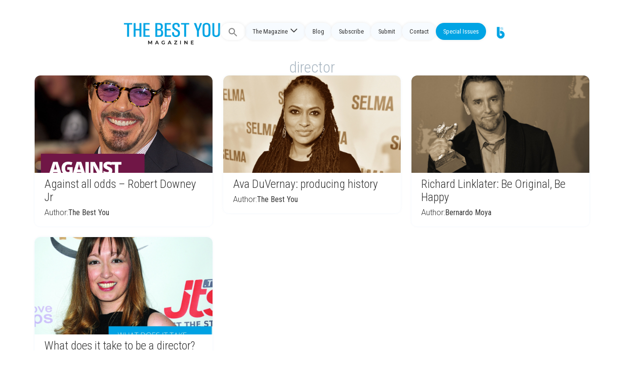

--- FILE ---
content_type: text/html; charset=UTF-8
request_url: https://thebestyoumagazine.co/tag/director/
body_size: 15546
content:
<!doctype html>
<html lang="en-US">
<head>
	<meta charset="UTF-8">
	<meta name="viewport" content="width=device-width, initial-scale=1">
	<link rel="profile" href="https://gmpg.org/xfn/11">
	<title>director &#8211; The Best You Magazine</title>
<meta name='robots' content='max-image-preview:large' />
<link rel='dns-prefetch' href='//stackpath.bootstrapcdn.com' />
<link rel='dns-prefetch' href='//cdn.jsdelivr.net' />
<link rel="alternate" type="application/rss+xml" title="The Best You Magazine &raquo; Feed" href="https://thebestyoumagazine.co/feed/" />
<link rel="alternate" type="application/rss+xml" title="The Best You Magazine &raquo; Comments Feed" href="https://thebestyoumagazine.co/comments/feed/" />
<link rel="alternate" type="application/rss+xml" title="The Best You Magazine &raquo; director Tag Feed" href="https://thebestyoumagazine.co/tag/director/feed/" />
<script>
window._wpemojiSettings = {"baseUrl":"https:\/\/s.w.org\/images\/core\/emoji\/15.0.3\/72x72\/","ext":".png","svgUrl":"https:\/\/s.w.org\/images\/core\/emoji\/15.0.3\/svg\/","svgExt":".svg","source":{"concatemoji":"https:\/\/thebestyoumagazine.co\/wp-includes\/js\/wp-emoji-release.min.js?ver=6.5.7"}};
/*! This file is auto-generated */
!function(i,n){var o,s,e;function c(e){try{var t={supportTests:e,timestamp:(new Date).valueOf()};sessionStorage.setItem(o,JSON.stringify(t))}catch(e){}}function p(e,t,n){e.clearRect(0,0,e.canvas.width,e.canvas.height),e.fillText(t,0,0);var t=new Uint32Array(e.getImageData(0,0,e.canvas.width,e.canvas.height).data),r=(e.clearRect(0,0,e.canvas.width,e.canvas.height),e.fillText(n,0,0),new Uint32Array(e.getImageData(0,0,e.canvas.width,e.canvas.height).data));return t.every(function(e,t){return e===r[t]})}function u(e,t,n){switch(t){case"flag":return n(e,"\ud83c\udff3\ufe0f\u200d\u26a7\ufe0f","\ud83c\udff3\ufe0f\u200b\u26a7\ufe0f")?!1:!n(e,"\ud83c\uddfa\ud83c\uddf3","\ud83c\uddfa\u200b\ud83c\uddf3")&&!n(e,"\ud83c\udff4\udb40\udc67\udb40\udc62\udb40\udc65\udb40\udc6e\udb40\udc67\udb40\udc7f","\ud83c\udff4\u200b\udb40\udc67\u200b\udb40\udc62\u200b\udb40\udc65\u200b\udb40\udc6e\u200b\udb40\udc67\u200b\udb40\udc7f");case"emoji":return!n(e,"\ud83d\udc26\u200d\u2b1b","\ud83d\udc26\u200b\u2b1b")}return!1}function f(e,t,n){var r="undefined"!=typeof WorkerGlobalScope&&self instanceof WorkerGlobalScope?new OffscreenCanvas(300,150):i.createElement("canvas"),a=r.getContext("2d",{willReadFrequently:!0}),o=(a.textBaseline="top",a.font="600 32px Arial",{});return e.forEach(function(e){o[e]=t(a,e,n)}),o}function t(e){var t=i.createElement("script");t.src=e,t.defer=!0,i.head.appendChild(t)}"undefined"!=typeof Promise&&(o="wpEmojiSettingsSupports",s=["flag","emoji"],n.supports={everything:!0,everythingExceptFlag:!0},e=new Promise(function(e){i.addEventListener("DOMContentLoaded",e,{once:!0})}),new Promise(function(t){var n=function(){try{var e=JSON.parse(sessionStorage.getItem(o));if("object"==typeof e&&"number"==typeof e.timestamp&&(new Date).valueOf()<e.timestamp+604800&&"object"==typeof e.supportTests)return e.supportTests}catch(e){}return null}();if(!n){if("undefined"!=typeof Worker&&"undefined"!=typeof OffscreenCanvas&&"undefined"!=typeof URL&&URL.createObjectURL&&"undefined"!=typeof Blob)try{var e="postMessage("+f.toString()+"("+[JSON.stringify(s),u.toString(),p.toString()].join(",")+"));",r=new Blob([e],{type:"text/javascript"}),a=new Worker(URL.createObjectURL(r),{name:"wpTestEmojiSupports"});return void(a.onmessage=function(e){c(n=e.data),a.terminate(),t(n)})}catch(e){}c(n=f(s,u,p))}t(n)}).then(function(e){for(var t in e)n.supports[t]=e[t],n.supports.everything=n.supports.everything&&n.supports[t],"flag"!==t&&(n.supports.everythingExceptFlag=n.supports.everythingExceptFlag&&n.supports[t]);n.supports.everythingExceptFlag=n.supports.everythingExceptFlag&&!n.supports.flag,n.DOMReady=!1,n.readyCallback=function(){n.DOMReady=!0}}).then(function(){return e}).then(function(){var e;n.supports.everything||(n.readyCallback(),(e=n.source||{}).concatemoji?t(e.concatemoji):e.wpemoji&&e.twemoji&&(t(e.twemoji),t(e.wpemoji)))}))}((window,document),window._wpemojiSettings);
</script>
<style id='wp-emoji-styles-inline-css'>

	img.wp-smiley, img.emoji {
		display: inline !important;
		border: none !important;
		box-shadow: none !important;
		height: 1em !important;
		width: 1em !important;
		margin: 0 0.07em !important;
		vertical-align: -0.1em !important;
		background: none !important;
		padding: 0 !important;
	}
</style>
<link rel='stylesheet' id='wp-block-library-css' href='https://thebestyoumagazine.co/wp-includes/css/dist/block-library/style.min.css?ver=6.5.7' media='all' />
<style id='classic-theme-styles-inline-css'>
/*! This file is auto-generated */
.wp-block-button__link{color:#fff;background-color:#32373c;border-radius:9999px;box-shadow:none;text-decoration:none;padding:calc(.667em + 2px) calc(1.333em + 2px);font-size:1.125em}.wp-block-file__button{background:#32373c;color:#fff;text-decoration:none}
</style>
<style id='global-styles-inline-css'>
body{--wp--preset--color--black: #000000;--wp--preset--color--cyan-bluish-gray: #abb8c3;--wp--preset--color--white: #ffffff;--wp--preset--color--pale-pink: #f78da7;--wp--preset--color--vivid-red: #cf2e2e;--wp--preset--color--luminous-vivid-orange: #ff6900;--wp--preset--color--luminous-vivid-amber: #fcb900;--wp--preset--color--light-green-cyan: #7bdcb5;--wp--preset--color--vivid-green-cyan: #00d084;--wp--preset--color--pale-cyan-blue: #8ed1fc;--wp--preset--color--vivid-cyan-blue: #0693e3;--wp--preset--color--vivid-purple: #9b51e0;--wp--preset--gradient--vivid-cyan-blue-to-vivid-purple: linear-gradient(135deg,rgba(6,147,227,1) 0%,rgb(155,81,224) 100%);--wp--preset--gradient--light-green-cyan-to-vivid-green-cyan: linear-gradient(135deg,rgb(122,220,180) 0%,rgb(0,208,130) 100%);--wp--preset--gradient--luminous-vivid-amber-to-luminous-vivid-orange: linear-gradient(135deg,rgba(252,185,0,1) 0%,rgba(255,105,0,1) 100%);--wp--preset--gradient--luminous-vivid-orange-to-vivid-red: linear-gradient(135deg,rgba(255,105,0,1) 0%,rgb(207,46,46) 100%);--wp--preset--gradient--very-light-gray-to-cyan-bluish-gray: linear-gradient(135deg,rgb(238,238,238) 0%,rgb(169,184,195) 100%);--wp--preset--gradient--cool-to-warm-spectrum: linear-gradient(135deg,rgb(74,234,220) 0%,rgb(151,120,209) 20%,rgb(207,42,186) 40%,rgb(238,44,130) 60%,rgb(251,105,98) 80%,rgb(254,248,76) 100%);--wp--preset--gradient--blush-light-purple: linear-gradient(135deg,rgb(255,206,236) 0%,rgb(152,150,240) 100%);--wp--preset--gradient--blush-bordeaux: linear-gradient(135deg,rgb(254,205,165) 0%,rgb(254,45,45) 50%,rgb(107,0,62) 100%);--wp--preset--gradient--luminous-dusk: linear-gradient(135deg,rgb(255,203,112) 0%,rgb(199,81,192) 50%,rgb(65,88,208) 100%);--wp--preset--gradient--pale-ocean: linear-gradient(135deg,rgb(255,245,203) 0%,rgb(182,227,212) 50%,rgb(51,167,181) 100%);--wp--preset--gradient--electric-grass: linear-gradient(135deg,rgb(202,248,128) 0%,rgb(113,206,126) 100%);--wp--preset--gradient--midnight: linear-gradient(135deg,rgb(2,3,129) 0%,rgb(40,116,252) 100%);--wp--preset--font-size--small: 13px;--wp--preset--font-size--medium: 20px;--wp--preset--font-size--large: 36px;--wp--preset--font-size--x-large: 42px;--wp--preset--spacing--20: 0.44rem;--wp--preset--spacing--30: 0.67rem;--wp--preset--spacing--40: 1rem;--wp--preset--spacing--50: 1.5rem;--wp--preset--spacing--60: 2.25rem;--wp--preset--spacing--70: 3.38rem;--wp--preset--spacing--80: 5.06rem;--wp--preset--shadow--natural: 6px 6px 9px rgba(0, 0, 0, 0.2);--wp--preset--shadow--deep: 12px 12px 50px rgba(0, 0, 0, 0.4);--wp--preset--shadow--sharp: 6px 6px 0px rgba(0, 0, 0, 0.2);--wp--preset--shadow--outlined: 6px 6px 0px -3px rgba(255, 255, 255, 1), 6px 6px rgba(0, 0, 0, 1);--wp--preset--shadow--crisp: 6px 6px 0px rgba(0, 0, 0, 1);}:where(.is-layout-flex){gap: 0.5em;}:where(.is-layout-grid){gap: 0.5em;}body .is-layout-flex{display: flex;}body .is-layout-flex{flex-wrap: wrap;align-items: center;}body .is-layout-flex > *{margin: 0;}body .is-layout-grid{display: grid;}body .is-layout-grid > *{margin: 0;}:where(.wp-block-columns.is-layout-flex){gap: 2em;}:where(.wp-block-columns.is-layout-grid){gap: 2em;}:where(.wp-block-post-template.is-layout-flex){gap: 1.25em;}:where(.wp-block-post-template.is-layout-grid){gap: 1.25em;}.has-black-color{color: var(--wp--preset--color--black) !important;}.has-cyan-bluish-gray-color{color: var(--wp--preset--color--cyan-bluish-gray) !important;}.has-white-color{color: var(--wp--preset--color--white) !important;}.has-pale-pink-color{color: var(--wp--preset--color--pale-pink) !important;}.has-vivid-red-color{color: var(--wp--preset--color--vivid-red) !important;}.has-luminous-vivid-orange-color{color: var(--wp--preset--color--luminous-vivid-orange) !important;}.has-luminous-vivid-amber-color{color: var(--wp--preset--color--luminous-vivid-amber) !important;}.has-light-green-cyan-color{color: var(--wp--preset--color--light-green-cyan) !important;}.has-vivid-green-cyan-color{color: var(--wp--preset--color--vivid-green-cyan) !important;}.has-pale-cyan-blue-color{color: var(--wp--preset--color--pale-cyan-blue) !important;}.has-vivid-cyan-blue-color{color: var(--wp--preset--color--vivid-cyan-blue) !important;}.has-vivid-purple-color{color: var(--wp--preset--color--vivid-purple) !important;}.has-black-background-color{background-color: var(--wp--preset--color--black) !important;}.has-cyan-bluish-gray-background-color{background-color: var(--wp--preset--color--cyan-bluish-gray) !important;}.has-white-background-color{background-color: var(--wp--preset--color--white) !important;}.has-pale-pink-background-color{background-color: var(--wp--preset--color--pale-pink) !important;}.has-vivid-red-background-color{background-color: var(--wp--preset--color--vivid-red) !important;}.has-luminous-vivid-orange-background-color{background-color: var(--wp--preset--color--luminous-vivid-orange) !important;}.has-luminous-vivid-amber-background-color{background-color: var(--wp--preset--color--luminous-vivid-amber) !important;}.has-light-green-cyan-background-color{background-color: var(--wp--preset--color--light-green-cyan) !important;}.has-vivid-green-cyan-background-color{background-color: var(--wp--preset--color--vivid-green-cyan) !important;}.has-pale-cyan-blue-background-color{background-color: var(--wp--preset--color--pale-cyan-blue) !important;}.has-vivid-cyan-blue-background-color{background-color: var(--wp--preset--color--vivid-cyan-blue) !important;}.has-vivid-purple-background-color{background-color: var(--wp--preset--color--vivid-purple) !important;}.has-black-border-color{border-color: var(--wp--preset--color--black) !important;}.has-cyan-bluish-gray-border-color{border-color: var(--wp--preset--color--cyan-bluish-gray) !important;}.has-white-border-color{border-color: var(--wp--preset--color--white) !important;}.has-pale-pink-border-color{border-color: var(--wp--preset--color--pale-pink) !important;}.has-vivid-red-border-color{border-color: var(--wp--preset--color--vivid-red) !important;}.has-luminous-vivid-orange-border-color{border-color: var(--wp--preset--color--luminous-vivid-orange) !important;}.has-luminous-vivid-amber-border-color{border-color: var(--wp--preset--color--luminous-vivid-amber) !important;}.has-light-green-cyan-border-color{border-color: var(--wp--preset--color--light-green-cyan) !important;}.has-vivid-green-cyan-border-color{border-color: var(--wp--preset--color--vivid-green-cyan) !important;}.has-pale-cyan-blue-border-color{border-color: var(--wp--preset--color--pale-cyan-blue) !important;}.has-vivid-cyan-blue-border-color{border-color: var(--wp--preset--color--vivid-cyan-blue) !important;}.has-vivid-purple-border-color{border-color: var(--wp--preset--color--vivid-purple) !important;}.has-vivid-cyan-blue-to-vivid-purple-gradient-background{background: var(--wp--preset--gradient--vivid-cyan-blue-to-vivid-purple) !important;}.has-light-green-cyan-to-vivid-green-cyan-gradient-background{background: var(--wp--preset--gradient--light-green-cyan-to-vivid-green-cyan) !important;}.has-luminous-vivid-amber-to-luminous-vivid-orange-gradient-background{background: var(--wp--preset--gradient--luminous-vivid-amber-to-luminous-vivid-orange) !important;}.has-luminous-vivid-orange-to-vivid-red-gradient-background{background: var(--wp--preset--gradient--luminous-vivid-orange-to-vivid-red) !important;}.has-very-light-gray-to-cyan-bluish-gray-gradient-background{background: var(--wp--preset--gradient--very-light-gray-to-cyan-bluish-gray) !important;}.has-cool-to-warm-spectrum-gradient-background{background: var(--wp--preset--gradient--cool-to-warm-spectrum) !important;}.has-blush-light-purple-gradient-background{background: var(--wp--preset--gradient--blush-light-purple) !important;}.has-blush-bordeaux-gradient-background{background: var(--wp--preset--gradient--blush-bordeaux) !important;}.has-luminous-dusk-gradient-background{background: var(--wp--preset--gradient--luminous-dusk) !important;}.has-pale-ocean-gradient-background{background: var(--wp--preset--gradient--pale-ocean) !important;}.has-electric-grass-gradient-background{background: var(--wp--preset--gradient--electric-grass) !important;}.has-midnight-gradient-background{background: var(--wp--preset--gradient--midnight) !important;}.has-small-font-size{font-size: var(--wp--preset--font-size--small) !important;}.has-medium-font-size{font-size: var(--wp--preset--font-size--medium) !important;}.has-large-font-size{font-size: var(--wp--preset--font-size--large) !important;}.has-x-large-font-size{font-size: var(--wp--preset--font-size--x-large) !important;}
.wp-block-navigation a:where(:not(.wp-element-button)){color: inherit;}
:where(.wp-block-post-template.is-layout-flex){gap: 1.25em;}:where(.wp-block-post-template.is-layout-grid){gap: 1.25em;}
:where(.wp-block-columns.is-layout-flex){gap: 2em;}:where(.wp-block-columns.is-layout-grid){gap: 2em;}
.wp-block-pullquote{font-size: 1.5em;line-height: 1.6;}
</style>
<link rel='stylesheet' id='ivory-search-styles-css' href='https://thebestyoumagazine.co/wp-content/plugins/add-search-to-menu/public/css/ivory-search.min.css?ver=5.5.6' media='all' />
<link rel='stylesheet' id='um-ele-styles-css' href='https://thebestyoumagazine.co/wp-content/plugins/ultimate-member-widgets-for-elementor/assets/css/ep-elements.css?ver=6.5.7' media='all' />
<link rel='stylesheet' id='hello-elementor-css' href='https://thebestyoumagazine.co/wp-content/themes/hello-elementor/style.min.css?ver=3.0.1' media='all' />
<link rel='stylesheet' id='hello-elementor-theme-style-css' href='https://thebestyoumagazine.co/wp-content/themes/hello-elementor/theme.min.css?ver=3.0.1' media='all' />
<link rel='stylesheet' id='chld_thm_cfg_child-css' href='https://thebestyoumagazine.co/wp-content/themes/TBY_theme/style.css?ver=6.5.7' media='all' />
<link rel='stylesheet' id='aditional-css-css' href='https://thebestyoumagazine.co/wp-content/themes/TBY_theme/assets/css/customize.css?ver=1.0.12' media='all' />
<link rel='stylesheet' id='bootstrap-css-css' href='https://stackpath.bootstrapcdn.com/bootstrap/4.5.2/css/bootstrap.min.css?ver=6.5.7' media='all' />
<link rel='stylesheet' id='bootstrap-icons-css' href='https://cdn.jsdelivr.net/npm/bootstrap-icons@1.10.5/font/bootstrap-icons.css?ver=6.5.7' media='all' />
<link rel='stylesheet' id='hello-elementor-header-footer-css' href='https://thebestyoumagazine.co/wp-content/themes/hello-elementor/header-footer.min.css?ver=3.0.1' media='all' />
<link rel='stylesheet' id='elementor-frontend-css' href='https://thebestyoumagazine.co/wp-content/plugins/elementor/assets/css/frontend-lite.min.css?ver=3.21.5' media='all' />
<link rel='stylesheet' id='elementor-post-19763-css' href='https://thebestyoumagazine.co/wp-content/uploads/elementor/css/post-19763.css?ver=1764428357' media='all' />
<link rel='stylesheet' id='swiper-css' href='https://thebestyoumagazine.co/wp-content/plugins/elementor/assets/lib/swiper/v8/css/swiper.min.css?ver=8.4.5' media='all' />
<link rel='stylesheet' id='elementor-pro-css' href='https://thebestyoumagazine.co/wp-content/plugins/elementor-pro/assets/css/frontend-lite.min.css?ver=3.16.1' media='all' />
<link rel='stylesheet' id='elementor-global-css' href='https://thebestyoumagazine.co/wp-content/uploads/elementor/css/global.css?ver=1764428357' media='all' />
<link rel='stylesheet' id='elementor-post-19953-css' href='https://thebestyoumagazine.co/wp-content/uploads/elementor/css/post-19953.css?ver=1764428357' media='all' />
<link rel='stylesheet' id='google-fonts-1-css' href='https://fonts.googleapis.com/css?family=Roboto+Condensed%3A100%2C100italic%2C200%2C200italic%2C300%2C300italic%2C400%2C400italic%2C500%2C500italic%2C600%2C600italic%2C700%2C700italic%2C800%2C800italic%2C900%2C900italic%7CRoboto%3A100%2C100italic%2C200%2C200italic%2C300%2C300italic%2C400%2C400italic%2C500%2C500italic%2C600%2C600italic%2C700%2C700italic%2C800%2C800italic%2C900%2C900italic&#038;display=swap&#038;ver=6.5.7' media='all' />
<link rel="preconnect" href="https://fonts.gstatic.com/" crossorigin><script src="https://thebestyoumagazine.co/wp-includes/js/jquery/jquery.min.js?ver=3.7.1" id="jquery-core-js"></script>
<script src="https://thebestyoumagazine.co/wp-includes/js/jquery/jquery-migrate.min.js?ver=3.4.1" id="jquery-migrate-js"></script>
<link rel="https://api.w.org/" href="https://thebestyoumagazine.co/wp-json/" /><link rel="alternate" type="application/json" href="https://thebestyoumagazine.co/wp-json/wp/v2/tags/3403" /><link rel="EditURI" type="application/rsd+xml" title="RSD" href="https://thebestyoumagazine.co/xmlrpc.php?rsd" />
<meta name="generator" content="WordPress 6.5.7" />
<meta name="generator" content="Elementor 3.21.5; features: e_optimized_assets_loading, e_optimized_css_loading, e_font_icon_svg, additional_custom_breakpoints; settings: css_print_method-external, google_font-enabled, font_display-swap">
<!-- Google tag (gtag.js) -->
<script async src="https://www.googletagmanager.com/gtag/js?id=G-2YTLE4MNR9"></script>
<script>
  window.dataLayer = window.dataLayer || [];
  function gtag(){dataLayer.push(arguments);}
  gtag('js', new Date());

  gtag('config', 'G-2YTLE4MNR9');
</script><link rel="icon" href="https://thebestyoumagazine.co/wp-content/uploads/2013/05/cropped-footer_logo-32x32.jpg" sizes="32x32" />
<link rel="icon" href="https://thebestyoumagazine.co/wp-content/uploads/2013/05/cropped-footer_logo-192x192.jpg" sizes="192x192" />
<link rel="apple-touch-icon" href="https://thebestyoumagazine.co/wp-content/uploads/2013/05/cropped-footer_logo-180x180.jpg" />
<meta name="msapplication-TileImage" content="https://thebestyoumagazine.co/wp-content/uploads/2013/05/cropped-footer_logo-270x270.jpg" />
		<style id="wp-custom-css">
			.loop-news .e-loop-item>div {
	padding: 0px!important;
}

.has-large-font-size {
    line-height: normal;
}

/* sidebar */
.latest-issue .elementor-widget-container{

}

/*section*/
.single-post .type-post .e-con-inner, .archive .elementor-location-archive .e-con-inner, .search-results{
	margin-top: 7em!important;
}

/*menu*/
.fluid-header .destacado  a{
	background: var(--e-global-color-a7e0812)!important;
  color: var(--e-global-color-text)!important;
}

/*search*/
.astm-search-menu {
	
}
#is-search-input-20573{
	border-radius: 50px;
}
.simplebar-mask, .simplebar-offset, .simplebar-content-wrapper, .is-ajax-search-items, #is-ajax-search-result-20573{
	border-radius: 20px;
	border: solid 1px #eaeaea;
	background-color: #fff;
}
.search .thumbnail {
	border-radius: 5px;
}

/* authors */
.author-columns {
	display: flex;
	flex-direction: column;
	flex-wrap: wrap;
}
.cdt-author {
	width: 25%;
}
.cdt-author-content{
	border: none!important;
	background-color: var(--e-global-color-text);
	border-radius: 10px;
	padding: 25px;
	display: flex;
	flex-wrap: wrap;
}
.cdt-avatar {
	width: 30%!important;
}
.cdt-avatar img{
	width: 70px;
	height: 70px;
	object-fit: cover;
	border-radius: 100px;
}
.cdt-author-name {
	border: none!important;
	padding: 0;
	width: 70%;
}
.cdt-author-name a {
	color: var(--e-global-color-secondary)!important;
	font-weight: 600;
}
.cdt-author-incontent{
	padding: 0px!important;
}
.cdt-author-footer a {
	color: var(--e-global-color-accent);
	text-decoration: underline;
}


/*section boxes*/
.section-box {
	border-radius: 10px;
	background-color: var(--e-global-color-secondary);
}
.section-box .elementor-bg {
	opacity:0.4;
}


/* colors */
.inner-you{
	color:#EABB36;
}
.inner-you-bg{
	background-color:#EABB36;
}
.enjoy-life {
	color: #B5D334;
}
.enjoy-life-bg{
	background-color: #B5D334;
}
.live-love-legacy {
	color:#ED3BA9;
}
.live-love-legacy-bg{
	background-color:#ED3BA9;
}
.feel-and-look-good {
	color:#744DB2;
}
.feel-and-look-good-bg{
	background-color:#744DB2;
}
.wealth-and-riches{
	color: #F77948;
}
.wealth-and-riches-bg{
	background-color: #F77948;
}
.century-living {
	color: #2491BC;
}
.century-living-bg{
	background-color: #2491BC;
}		</style>
		<style type="text/css" media="screen">.is-menu path.search-icon-path { fill: #848484;}body .popup-search-close:after, body .search-close:after { border-color: #848484;}body .popup-search-close:before, body .search-close:before { border-color: #848484;}</style></head>
<body class="archive tag tag-director tag-3403 hello-elementor elementor-default elementor-template-full-width elementor-kit-19763 elementor-page-19953">


<a class="skip-link screen-reader-text" href="#content">Skip to content</a>

<div class="fluid-header">

 
  
  <!-- <div class="logo-header">
    <a href="https://thebestyoumagazine.co">

            
    </a>
  </div>  -->
  
<div class="logo-header horizontal">
    <a href="https://thebestyoumagazine.co">
        <img src="http://thebestyoumagazine.co/wp-content/uploads/2023/12/TBYM_logo.webp" alt="Logo Horizontal">    </a>
</div>
  
  <div class="menu-header">

    <div class="menu-main-container"><ul id="headerMenu" class="menu-list"><li class=" astm-search-menu is-menu full-width-menu is-first menu-item"><a href="#" aria-label="Search Icon Link"><svg width="20" height="20" class="search-icon" role="img" viewBox="2 9 20 5" focusable="false" aria-label="Search">
						<path class="search-icon-path" d="M15.5 14h-.79l-.28-.27C15.41 12.59 16 11.11 16 9.5 16 5.91 13.09 3 9.5 3S3 5.91 3 9.5 5.91 16 9.5 16c1.61 0 3.09-.59 4.23-1.57l.27.28v.79l5 4.99L20.49 19l-4.99-5zm-6 0C7.01 14 5 11.99 5 9.5S7.01 5 9.5 5 14 7.01 14 9.5 11.99 14 9.5 14z"></path></svg></a><form data-min-no-for-search=1 data-result-box-max-height=400 data-form-id=20573 class="is-search-form is-form-style is-form-style-3 is-form-id-20573 is-ajax-search" action="https://thebestyoumagazine.co/" method="get" role="search" ><label for="is-search-input-20573"><span class="is-screen-reader-text">Search for:</span><input  type="search" id="is-search-input-20573" name="s" value="" class="is-search-input" placeholder="Search here..." autocomplete=off /><span class="is-loader-image" style="display: none;background-image:url(https://thebestyoumagazine.co/wp-content/plugins/add-search-to-menu/public/images/spinner.gif);" ></span></label><button type="submit" class="is-search-submit"><span class="is-screen-reader-text">Search Button</span><span class="is-search-icon"><svg focusable="false" aria-label="Search" xmlns="http://www.w3.org/2000/svg" viewBox="0 0 24 24" width="24px"><path d="M15.5 14h-.79l-.28-.27C15.41 12.59 16 11.11 16 9.5 16 5.91 13.09 3 9.5 3S3 5.91 3 9.5 5.91 16 9.5 16c1.61 0 3.09-.59 4.23-1.57l.27.28v.79l5 4.99L20.49 19l-4.99-5zm-6 0C7.01 14 5 11.99 5 9.5S7.01 5 9.5 5 14 7.01 14 9.5 11.99 14 9.5 14z"></path></svg></span></button><input type="hidden" name="id" value="20573" /></form><div class="search-close"></div></li><li id="menu-item-20575" class="menu-item menu-item-type-custom menu-item-object-custom menu-item-has-children menu-item-20575"><a href="#">The Magazine</a>
<ul class="sub-menu">
	<li id="menu-item-18988" class="menu-item menu-item-type-post_type menu-item-object-page menu-item-18988"><a href="https://thebestyoumagazine.co/about-us/">About</a></li>
	<li id="menu-item-20016" class="menu-item menu-item-type-post_type menu-item-object-page menu-item-20016"><a href="https://thebestyoumagazine.co/issues/">Issues</a></li>
	<li id="menu-item-20285" class="menu-item menu-item-type-post_type menu-item-object-page menu-item-20285"><a href="https://thebestyoumagazine.co/sections/">Sections</a></li>
	<li id="menu-item-20305" class="menu-item menu-item-type-post_type menu-item-object-page menu-item-20305"><a href="https://thebestyoumagazine.co/the-best-you-contributors/">Contributors</a></li>
</ul>
</li>
<li id="menu-item-20015" class="menu-item menu-item-type-post_type menu-item-object-page menu-item-20015"><a href="https://thebestyoumagazine.co/blog/">Blog</a></li>
<li id="menu-item-9724" class="menu-item menu-item-type-custom menu-item-object-custom menu-item-9724"><a href="/subscribe">Subscribe</a></li>
<li id="menu-item-19583" class="menu-item menu-item-type-post_type menu-item-object-page menu-item-19583"><a href="https://thebestyoumagazine.co/submit/">Submit</a></li>
<li id="menu-item-19994" class="menu-item menu-item-type-post_type menu-item-object-page menu-item-19994"><a href="https://thebestyoumagazine.co/contact-us/">Contact</a></li>
<li id="menu-item-20697" class="destacado menu-item menu-item-type-custom menu-item-object-custom menu-item-20697"><a target="_blank" rel="noopener" href="https://new.thebestyou.co/new-frontiers">Special Issues</a></li>
<li id="menu-item-19881" class="gotby menu-item menu-item-type-custom menu-item-object-custom menu-item-19881"><a target="_blank" rel="noopener" href="https://www.thebestyou.co/"><img src="https://thebestyou.co/img/tby-go.png" alt="Logo"></a></li>
</ul></div>
    <div>
      <div class="menu-toggle">
        <div class="bar"></div>
        <div class="bar"></div>
        <div class="bar"></div>
      </div>
      <div class="menu-main-container"><ul id="smartMenu" class="smart-list"><li class=" astm-search-menu is-menu full-width-menu is-first menu-item"><a href="#" aria-label="Search Icon Link"><svg width="20" height="20" class="search-icon" role="img" viewBox="2 9 20 5" focusable="false" aria-label="Search">
						<path class="search-icon-path" d="M15.5 14h-.79l-.28-.27C15.41 12.59 16 11.11 16 9.5 16 5.91 13.09 3 9.5 3S3 5.91 3 9.5 5.91 16 9.5 16c1.61 0 3.09-.59 4.23-1.57l.27.28v.79l5 4.99L20.49 19l-4.99-5zm-6 0C7.01 14 5 11.99 5 9.5S7.01 5 9.5 5 14 7.01 14 9.5 11.99 14 9.5 14z"></path></svg></a><form data-min-no-for-search=1 data-result-box-max-height=400 data-form-id=20573 class="is-search-form is-form-style is-form-style-3 is-form-id-20573 is-ajax-search" action="https://thebestyoumagazine.co/" method="get" role="search" ><label for="is-search-input-20573"><span class="is-screen-reader-text">Search for:</span><input  type="search" id="is-search-input-20573" name="s" value="" class="is-search-input" placeholder="Search here..." autocomplete=off /><span class="is-loader-image" style="display: none;background-image:url(https://thebestyoumagazine.co/wp-content/plugins/add-search-to-menu/public/images/spinner.gif);" ></span></label><button type="submit" class="is-search-submit"><span class="is-screen-reader-text">Search Button</span><span class="is-search-icon"><svg focusable="false" aria-label="Search" xmlns="http://www.w3.org/2000/svg" viewBox="0 0 24 24" width="24px"><path d="M15.5 14h-.79l-.28-.27C15.41 12.59 16 11.11 16 9.5 16 5.91 13.09 3 9.5 3S3 5.91 3 9.5 5.91 16 9.5 16c1.61 0 3.09-.59 4.23-1.57l.27.28v.79l5 4.99L20.49 19l-4.99-5zm-6 0C7.01 14 5 11.99 5 9.5S7.01 5 9.5 5 14 7.01 14 9.5 11.99 14 9.5 14z"></path></svg></span></button><input type="hidden" name="id" value="20573" /></form><div class="search-close"></div></li><li class="menu-item menu-item-type-custom menu-item-object-custom menu-item-has-children menu-item-20575"><a href="#">The Magazine</a>
<ul class="sub-menu">
	<li class="menu-item menu-item-type-post_type menu-item-object-page menu-item-18988"><a href="https://thebestyoumagazine.co/about-us/">About</a></li>
	<li class="menu-item menu-item-type-post_type menu-item-object-page menu-item-20016"><a href="https://thebestyoumagazine.co/issues/">Issues</a></li>
	<li class="menu-item menu-item-type-post_type menu-item-object-page menu-item-20285"><a href="https://thebestyoumagazine.co/sections/">Sections</a></li>
	<li class="menu-item menu-item-type-post_type menu-item-object-page menu-item-20305"><a href="https://thebestyoumagazine.co/the-best-you-contributors/">Contributors</a></li>
</ul>
</li>
<li class="menu-item menu-item-type-post_type menu-item-object-page menu-item-20015"><a href="https://thebestyoumagazine.co/blog/">Blog</a></li>
<li class="menu-item menu-item-type-custom menu-item-object-custom menu-item-9724"><a href="/subscribe">Subscribe</a></li>
<li class="menu-item menu-item-type-post_type menu-item-object-page menu-item-19583"><a href="https://thebestyoumagazine.co/submit/">Submit</a></li>
<li class="menu-item menu-item-type-post_type menu-item-object-page menu-item-19994"><a href="https://thebestyoumagazine.co/contact-us/">Contact</a></li>
<li class="destacado menu-item menu-item-type-custom menu-item-object-custom menu-item-20697"><a target="_blank" rel="noopener" href="https://new.thebestyou.co/new-frontiers">Special Issues</a></li>
<li class="gotby menu-item menu-item-type-custom menu-item-object-custom menu-item-19881"><a target="_blank" rel="noopener" href="https://www.thebestyou.co/"><img src="https://thebestyou.co/img/tby-go.png" alt="Logo"></a></li>
</ul></div>    </div>

  </div>

        
</div>
    
		<div data-elementor-type="archive" data-elementor-id="19953" class="elementor elementor-19953 elementor-location-archive" data-elementor-post-type="elementor_library">
					<div class="elementor-section-wrap">
						<div class="elementor-element elementor-element-6b1563a e-flex e-con-boxed e-con e-parent" data-id="6b1563a" data-element_type="container">
					<div class="e-con-inner">
				<div class="elementor-element elementor-element-7bc90ea elementor-widget elementor-widget-theme-archive-title elementor-page-title elementor-widget-heading" data-id="7bc90ea" data-element_type="widget" data-widget_type="theme-archive-title.default">
				<div class="elementor-widget-container">
			<style>/*! elementor - v3.21.0 - 08-05-2024 */
.elementor-heading-title{padding:0;margin:0;line-height:1}.elementor-widget-heading .elementor-heading-title[class*=elementor-size-]>a{color:inherit;font-size:inherit;line-height:inherit}.elementor-widget-heading .elementor-heading-title.elementor-size-small{font-size:15px}.elementor-widget-heading .elementor-heading-title.elementor-size-medium{font-size:19px}.elementor-widget-heading .elementor-heading-title.elementor-size-large{font-size:29px}.elementor-widget-heading .elementor-heading-title.elementor-size-xl{font-size:39px}.elementor-widget-heading .elementor-heading-title.elementor-size-xxl{font-size:59px}</style><h1 class="elementor-heading-title elementor-size-default">director</h1>		</div>
				</div>
				<div class="elementor-element elementor-element-bece8e3 loop-news elementor-grid-3 elementor-grid-tablet-2 elementor-grid-mobile-1 elementor-widget elementor-widget-loop-grid" data-id="bece8e3" data-element_type="widget" data-settings="{&quot;template_id&quot;:19899,&quot;row_gap&quot;:{&quot;unit&quot;:&quot;px&quot;,&quot;size&quot;:20,&quot;sizes&quot;:[]},&quot;_skin&quot;:&quot;post&quot;,&quot;columns&quot;:&quot;3&quot;,&quot;columns_tablet&quot;:&quot;2&quot;,&quot;columns_mobile&quot;:&quot;1&quot;,&quot;edit_handle_selector&quot;:&quot;[data-elementor-type=\&quot;loop-item\&quot;]&quot;,&quot;row_gap_tablet&quot;:{&quot;unit&quot;:&quot;px&quot;,&quot;size&quot;:&quot;&quot;,&quot;sizes&quot;:[]},&quot;row_gap_mobile&quot;:{&quot;unit&quot;:&quot;px&quot;,&quot;size&quot;:&quot;&quot;,&quot;sizes&quot;:[]}}" data-widget_type="loop-grid.post">
				<div class="elementor-widget-container">
			<link rel="stylesheet" href="https://thebestyoumagazine.co/wp-content/plugins/elementor-pro/assets/css/widget-loop-builder.min.css">		<div class="elementor-loop-container elementor-grid">
		<style id="loop-19899">.elementor-19899 .elementor-element.elementor-element-899634e{--display:flex;--flex-direction:column;--container-widget-width:calc( ( 1 - var( --container-widget-flex-grow ) ) * 100% );--container-widget-height:initial;--container-widget-flex-grow:0;--container-widget-align-self:initial;--justify-content:flex-start;--align-items:stretch;--gap:5px 5px;--background-transition:0.3s;border-style:solid;--border-style:solid;border-width:1px 1px 1px 1px;--border-top-width:1px;--border-right-width:1px;--border-bottom-width:1px;--border-left-width:1px;border-color:var( --e-global-color-text );--border-color:var( --e-global-color-text );--border-radius:12px 12px 12px 12px;box-shadow:0px 0px 10px -6px rgba(202.2889130434783, 212.1717457466919, 215.9, 0.64);--margin-top:0em;--margin-bottom:0em;--margin-left:0em;--margin-right:0em;--padding-top:0em;--padding-bottom:0em;--padding-left:0em;--padding-right:0em;}.elementor-19899 .elementor-element.elementor-element-899634e, .elementor-19899 .elementor-element.elementor-element-899634e::before{--border-transition:0.3s;}.elementor-19899 .elementor-element.elementor-element-943aea2 img{height:200px;object-fit:cover;object-position:center center;border-radius:12px 12px 0px 0px;}.elementor-19899 .elementor-element.elementor-element-943aea2 > .elementor-widget-container{margin:0px 0px 0px 0px;padding:0px 0px 0px 0px;}.elementor-19899 .elementor-element.elementor-element-e2df859 .elementor-heading-title{color:var( --e-global-color-secondary );font-family:"Roboto", Sans-serif;font-size:1.5rem;font-weight:300;line-height:27px;}.elementor-19899 .elementor-element.elementor-element-e2df859 > .elementor-widget-container{padding:10px 20px 10px 20px;}.elementor-19899 .elementor-element.elementor-element-026e01e{--display:flex;--flex-direction:row;--container-widget-width:calc( ( 1 - var( --container-widget-flex-grow ) ) * 100% );--container-widget-height:100%;--container-widget-flex-grow:1;--container-widget-align-self:stretch;--align-items:center;--gap:5px 5px;--background-transition:0.3s;--padding-top:0px;--padding-bottom:20px;--padding-left:20px;--padding-right:20px;}.elementor-19899 .elementor-element.elementor-element-41e2c47 .elementor-heading-title{color:var( --e-global-color-secondary );font-family:"Roboto", Sans-serif;font-size:1rem;font-weight:300;}.elementor-19899 .elementor-element.elementor-element-41e2c47 > .elementor-widget-container{margin:0px 0px 0px 0px;padding:0px 0px 0px 0px;}.elementor-19899 .elementor-element.elementor-element-043ed24 .elementor-heading-title{color:var( --e-global-color-secondary );font-family:"Roboto", Sans-serif;font-size:1rem;font-weight:400;}.elementor-19899 .elementor-element.elementor-element-043ed24 > .elementor-widget-container{margin:0px 0px 0px 0px;padding:0px 0px 0px 0px;}</style>		<div data-elementor-type="loop-item" data-elementor-id="19899" class="elementor elementor-19899 e-loop-item e-loop-item-17363 post-17363 post type-post status-publish format-standard has-post-thumbnail hentry category-interviews category-julyaugust-2016 tag-actor tag-chaplin tag-director tag-drug-addiction tag-father tag-film tag-greenwich-village tag-hollywood tag-iron-man tag-movies tag-prison tag-rehabilitation tag-robert-downey-jr tag-sarah-jessica-parker tag-sherlock tag-susan-levin" data-elementor-post-type="elementor_library" data-custom-edit-handle="1">
					<div class="elementor-section-wrap">
						<div class="elementor-element elementor-element-899634e e-con-full e-flex e-con e-parent" data-id="899634e" data-element_type="container">
				<div class="elementor-element elementor-element-943aea2 elementor-widget elementor-widget-theme-post-featured-image elementor-widget-image" data-id="943aea2" data-element_type="widget" data-widget_type="theme-post-featured-image.default">
				<div class="elementor-widget-container">
			<style>/*! elementor - v3.21.0 - 08-05-2024 */
.elementor-widget-image{text-align:center}.elementor-widget-image a{display:inline-block}.elementor-widget-image a img[src$=".svg"]{width:48px}.elementor-widget-image img{vertical-align:middle;display:inline-block}</style>											<a href="https://thebestyoumagazine.co/against-all-odds-robert-downey-jr/">
							<img fetchpriority="high" width="573" height="522" src="https://thebestyoumagazine.co/wp-content/uploads/art-website-july-august_4.jpg" class="attachment-large size-large wp-image-17364" alt="" />								</a>
													</div>
				</div>
				<div class="elementor-element elementor-element-e2df859 elementor-widget elementor-widget-theme-post-title elementor-page-title elementor-widget-heading" data-id="e2df859" data-element_type="widget" data-widget_type="theme-post-title.default">
				<div class="elementor-widget-container">
			<p class="elementor-heading-title elementor-size-default"><a href="https://thebestyoumagazine.co/against-all-odds-robert-downey-jr/">Against all odds &#8211; Robert Downey Jr</a></p>		</div>
				</div>
		<div class="elementor-element elementor-element-026e01e e-con-full e-flex e-con e-child" data-id="026e01e" data-element_type="container">
				<div class="elementor-element elementor-element-41e2c47 elementor-widget elementor-widget-heading" data-id="41e2c47" data-element_type="widget" data-widget_type="heading.default">
				<div class="elementor-widget-container">
			<p class="elementor-heading-title elementor-size-default">Author: </p>		</div>
				</div>
				<div class="elementor-element elementor-element-043ed24 elementor-widget elementor-widget-heading" data-id="043ed24" data-element_type="widget" data-widget_type="heading.default">
				<div class="elementor-widget-container">
			<p class="elementor-heading-title elementor-size-default"><a href="https://thebestyoumagazine.co/author/the-best-you/">The Best You</a></p>		</div>
				</div>
				</div>
				</div>
							</div>
				</div>
				<div data-elementor-type="loop-item" data-elementor-id="19899" class="elementor elementor-19899 e-loop-item e-loop-item-14370 post-14370 post type-post status-publish format-standard has-post-thumbnail hentry category-august-2015 category-rocky-road-to-success-2 category-rocky-roads-august-2015 category-uncategorized category-wealth-riches tag-ava-duvernay tag-director tag-film tag-journalist tag-o-j-simpson tag-pr tag-selma" data-elementor-post-type="elementor_library" data-custom-edit-handle="1">
					<div class="elementor-section-wrap">
						<div class="elementor-element elementor-element-899634e e-con-full e-flex e-con e-parent" data-id="899634e" data-element_type="container">
				<div class="elementor-element elementor-element-943aea2 elementor-widget elementor-widget-theme-post-featured-image elementor-widget-image" data-id="943aea2" data-element_type="widget" data-widget_type="theme-post-featured-image.default">
				<div class="elementor-widget-container">
														<a href="https://thebestyoumagazine.co/rocky-roads-to-success-by-the-best-you-3/">
							<img width="800" height="450" src="https://thebestyoumagazine.co/wp-content/uploads/ava-duvernay-katrina-940x529.jpg" class="attachment-large size-large wp-image-14371" alt="" srcset="https://thebestyoumagazine.co/wp-content/uploads/ava-duvernay-katrina-940x529.jpg 940w, https://thebestyoumagazine.co/wp-content/uploads/ava-duvernay-katrina-672x378.jpg 672w, https://thebestyoumagazine.co/wp-content/uploads/ava-duvernay-katrina-1036x583.jpg 1036w, https://thebestyoumagazine.co/wp-content/uploads/ava-duvernay-katrina.jpg 1200w" sizes="(max-width: 800px) 100vw, 800px" />								</a>
													</div>
				</div>
				<div class="elementor-element elementor-element-e2df859 elementor-widget elementor-widget-theme-post-title elementor-page-title elementor-widget-heading" data-id="e2df859" data-element_type="widget" data-widget_type="theme-post-title.default">
				<div class="elementor-widget-container">
			<p class="elementor-heading-title elementor-size-default"><a href="https://thebestyoumagazine.co/rocky-roads-to-success-by-the-best-you-3/">Ava DuVernay: producing history</a></p>		</div>
				</div>
		<div class="elementor-element elementor-element-026e01e e-con-full e-flex e-con e-child" data-id="026e01e" data-element_type="container">
				<div class="elementor-element elementor-element-41e2c47 elementor-widget elementor-widget-heading" data-id="41e2c47" data-element_type="widget" data-widget_type="heading.default">
				<div class="elementor-widget-container">
			<p class="elementor-heading-title elementor-size-default">Author: </p>		</div>
				</div>
				<div class="elementor-element elementor-element-043ed24 elementor-widget elementor-widget-heading" data-id="043ed24" data-element_type="widget" data-widget_type="heading.default">
				<div class="elementor-widget-container">
			<p class="elementor-heading-title elementor-size-default"><a href="https://thebestyoumagazine.co/author/the-best-you/">The Best You</a></p>		</div>
				</div>
				</div>
				</div>
							</div>
				</div>
				<div data-elementor-type="loop-item" data-elementor-id="19899" class="elementor elementor-19899 e-loop-item e-loop-item-11513 post-11513 post type-post status-publish format-standard has-post-thumbnail hentry category-september-2014 category-wealth-riches-september-2014 tag-before-trilogy tag-boyhood tag-director tag-film tag-original tag-passion tag-richard-linklater tag-rocky-road-to-success tag-visionary tag-wealth-and-riches" data-elementor-post-type="elementor_library" data-custom-edit-handle="1">
					<div class="elementor-section-wrap">
						<div class="elementor-element elementor-element-899634e e-con-full e-flex e-con e-parent" data-id="899634e" data-element_type="container">
				<div class="elementor-element elementor-element-943aea2 elementor-widget elementor-widget-theme-post-featured-image elementor-widget-image" data-id="943aea2" data-element_type="widget" data-widget_type="theme-post-featured-image.default">
				<div class="elementor-widget-container">
														<a href="https://thebestyoumagazine.co/richard-linklater-be-original-be-happy/">
							<img width="800" height="530" src="https://thebestyoumagazine.co/wp-content/uploads/Richard-Linklater-940x623.jpg" class="attachment-large size-large wp-image-11514" alt="" srcset="https://thebestyoumagazine.co/wp-content/uploads/Richard-Linklater-940x623.jpg 940w, https://thebestyoumagazine.co/wp-content/uploads/Richard-Linklater-672x445.jpg 672w, https://thebestyoumagazine.co/wp-content/uploads/Richard-Linklater-878x583.jpg 878w" sizes="(max-width: 800px) 100vw, 800px" />								</a>
													</div>
				</div>
				<div class="elementor-element elementor-element-e2df859 elementor-widget elementor-widget-theme-post-title elementor-page-title elementor-widget-heading" data-id="e2df859" data-element_type="widget" data-widget_type="theme-post-title.default">
				<div class="elementor-widget-container">
			<p class="elementor-heading-title elementor-size-default"><a href="https://thebestyoumagazine.co/richard-linklater-be-original-be-happy/">Richard Linklater: Be Original, Be Happy</a></p>		</div>
				</div>
		<div class="elementor-element elementor-element-026e01e e-con-full e-flex e-con e-child" data-id="026e01e" data-element_type="container">
				<div class="elementor-element elementor-element-41e2c47 elementor-widget elementor-widget-heading" data-id="41e2c47" data-element_type="widget" data-widget_type="heading.default">
				<div class="elementor-widget-container">
			<p class="elementor-heading-title elementor-size-default">Author: </p>		</div>
				</div>
				<div class="elementor-element elementor-element-043ed24 elementor-widget elementor-widget-heading" data-id="043ed24" data-element_type="widget" data-widget_type="heading.default">
				<div class="elementor-widget-container">
			<p class="elementor-heading-title elementor-size-default"><a href="https://thebestyoumagazine.co/author/bernardo-moya/">Bernardo Moya</a></p>		</div>
				</div>
				</div>
				</div>
							</div>
				</div>
				<div data-elementor-type="loop-item" data-elementor-id="19899" class="elementor elementor-19899 e-loop-item e-loop-item-8934 post-8934 post type-post status-publish format-standard has-post-thumbnail hentry category-interviews category-june-2014 category-live-love-legacy category-live-love-legacy-june-2014 tag-3some tag-actress tag-award-winning tag-director tag-lisa-gifford tag-live-love-legacy-2 tag-web-series tag-what-does-it-take" data-elementor-post-type="elementor_library" data-custom-edit-handle="1">
					<div class="elementor-section-wrap">
						<div class="elementor-element elementor-element-899634e e-con-full e-flex e-con e-parent" data-id="899634e" data-element_type="container">
				<div class="elementor-element elementor-element-943aea2 elementor-widget elementor-widget-theme-post-featured-image elementor-widget-image" data-id="943aea2" data-element_type="widget" data-widget_type="theme-post-featured-image.default">
				<div class="elementor-widget-container">
														<a href="https://thebestyoumagazine.co/take-director/">
							<img loading="lazy" width="800" height="627" src="https://thebestyoumagazine.co/wp-content/uploads/p-40-411-copy-940x737.jpg" class="attachment-large size-large wp-image-14176" alt="" srcset="https://thebestyoumagazine.co/wp-content/uploads/p-40-411-copy-940x737.jpg 940w, https://thebestyoumagazine.co/wp-content/uploads/p-40-411-copy-672x527.jpg 672w, https://thebestyoumagazine.co/wp-content/uploads/p-40-411-copy-744x583.jpg 744w" sizes="(max-width: 800px) 100vw, 800px" />								</a>
													</div>
				</div>
				<div class="elementor-element elementor-element-e2df859 elementor-widget elementor-widget-theme-post-title elementor-page-title elementor-widget-heading" data-id="e2df859" data-element_type="widget" data-widget_type="theme-post-title.default">
				<div class="elementor-widget-container">
			<p class="elementor-heading-title elementor-size-default"><a href="https://thebestyoumagazine.co/take-director/">What does it take to be a director?</a></p>		</div>
				</div>
		<div class="elementor-element elementor-element-026e01e e-con-full e-flex e-con e-child" data-id="026e01e" data-element_type="container">
				<div class="elementor-element elementor-element-41e2c47 elementor-widget elementor-widget-heading" data-id="41e2c47" data-element_type="widget" data-widget_type="heading.default">
				<div class="elementor-widget-container">
			<p class="elementor-heading-title elementor-size-default">Author: </p>		</div>
				</div>
				<div class="elementor-element elementor-element-043ed24 elementor-widget elementor-widget-heading" data-id="043ed24" data-element_type="widget" data-widget_type="heading.default">
				<div class="elementor-widget-container">
			<p class="elementor-heading-title elementor-size-default"><a href="https://thebestyoumagazine.co/author/the-best-you/">The Best You</a></p>		</div>
				</div>
				</div>
				</div>
							</div>
				</div>
				</div>
		
				</div>
				</div>
					</div>
				</div>
							</div>
				</div>
		<footer class="fluid-container">
    <div id="footer-main" >        
        <div class="container footer-flex">
            <div class="columna1">
                 <!-- <div>
                                        
                </div> -->
                
                <div class="logo-header horizontal">
                    <a href="https://thebestyoumagazine.co">
                        <img src="http://thebestyoumagazine.co/wp-content/uploads/2023/12/TBYM_logo.webp" alt="Logo Horizontal">                    </a>
                </div>
                
                <div class="footer-list">
                    <p class="footer-titulo">
                        <a href="https://thebestyou.co/" target="blank">The Best You</a>
                    </p>
                     <ul id="footer-contact" class="menu"><li id="menu-item-19873" class="menu-item menu-item-type-custom menu-item-object-custom menu-item-19873"><a href="https://www.instagram.com/thebestyou_/">Instagram</a></li>
<li id="menu-item-19874" class="menu-item menu-item-type-custom menu-item-object-custom menu-item-19874"><a href="https://www.facebook.com/tbycb">Facebook</a></li>
<li id="menu-item-19875" class="menu-item menu-item-type-custom menu-item-object-custom menu-item-19875"><a href="https://twitter.com/TheBestYou_">Twitter</a></li>
<li id="menu-item-19876" class="menu-item menu-item-type-custom menu-item-object-custom menu-item-19876"><a href="https://www.youtube.com/user/TheBestYouTV">Youtube</a></li>
</ul>            
                </div>
            </div>
            <div class="columna2">
                
                <div class="menu-main-container"><ul id="footerMenu" class="menu-list"><li class=" astm-search-menu is-menu full-width-menu is-first menu-item"><a href="#" aria-label="Search Icon Link"><svg width="20" height="20" class="search-icon" role="img" viewBox="2 9 20 5" focusable="false" aria-label="Search">
						<path class="search-icon-path" d="M15.5 14h-.79l-.28-.27C15.41 12.59 16 11.11 16 9.5 16 5.91 13.09 3 9.5 3S3 5.91 3 9.5 5.91 16 9.5 16c1.61 0 3.09-.59 4.23-1.57l.27.28v.79l5 4.99L20.49 19l-4.99-5zm-6 0C7.01 14 5 11.99 5 9.5S7.01 5 9.5 5 14 7.01 14 9.5 11.99 14 9.5 14z"></path></svg></a><form data-min-no-for-search=1 data-result-box-max-height=400 data-form-id=20573 class="is-search-form is-form-style is-form-style-3 is-form-id-20573 is-ajax-search" action="https://thebestyoumagazine.co/" method="get" role="search" ><label for="is-search-input-20573"><span class="is-screen-reader-text">Search for:</span><input  type="search" id="is-search-input-20573" name="s" value="" class="is-search-input" placeholder="Search here..." autocomplete=off /><span class="is-loader-image" style="display: none;background-image:url(https://thebestyoumagazine.co/wp-content/plugins/add-search-to-menu/public/images/spinner.gif);" ></span></label><button type="submit" class="is-search-submit"><span class="is-screen-reader-text">Search Button</span><span class="is-search-icon"><svg focusable="false" aria-label="Search" xmlns="http://www.w3.org/2000/svg" viewBox="0 0 24 24" width="24px"><path d="M15.5 14h-.79l-.28-.27C15.41 12.59 16 11.11 16 9.5 16 5.91 13.09 3 9.5 3S3 5.91 3 9.5 5.91 16 9.5 16c1.61 0 3.09-.59 4.23-1.57l.27.28v.79l5 4.99L20.49 19l-4.99-5zm-6 0C7.01 14 5 11.99 5 9.5S7.01 5 9.5 5 14 7.01 14 9.5 11.99 14 9.5 14z"></path></svg></span></button><input type="hidden" name="id" value="20573" /></form><div class="search-close"></div></li><li class="menu-item menu-item-type-custom menu-item-object-custom menu-item-has-children menu-item-20575"><a href="#">The Magazine</a>
<ul class="sub-menu">
	<li class="menu-item menu-item-type-post_type menu-item-object-page menu-item-18988"><a href="https://thebestyoumagazine.co/about-us/">About</a></li>
	<li class="menu-item menu-item-type-post_type menu-item-object-page menu-item-20016"><a href="https://thebestyoumagazine.co/issues/">Issues</a></li>
	<li class="menu-item menu-item-type-post_type menu-item-object-page menu-item-20285"><a href="https://thebestyoumagazine.co/sections/">Sections</a></li>
	<li class="menu-item menu-item-type-post_type menu-item-object-page menu-item-20305"><a href="https://thebestyoumagazine.co/the-best-you-contributors/">Contributors</a></li>
</ul>
</li>
<li class="menu-item menu-item-type-post_type menu-item-object-page menu-item-20015"><a href="https://thebestyoumagazine.co/blog/">Blog</a></li>
<li class="menu-item menu-item-type-custom menu-item-object-custom menu-item-9724"><a href="/subscribe">Subscribe</a></li>
<li class="menu-item menu-item-type-post_type menu-item-object-page menu-item-19583"><a href="https://thebestyoumagazine.co/submit/">Submit</a></li>
<li class="menu-item menu-item-type-post_type menu-item-object-page menu-item-19994"><a href="https://thebestyoumagazine.co/contact-us/">Contact</a></li>
<li class="destacado menu-item menu-item-type-custom menu-item-object-custom menu-item-20697"><a target="_blank" rel="noopener" href="https://new.thebestyou.co/new-frontiers">Special Issues</a></li>
<li class="gotby menu-item menu-item-type-custom menu-item-object-custom menu-item-19881"><a target="_blank" rel="noopener" href="https://www.thebestyou.co/"><img src="https://thebestyou.co/img/tby-go.png" alt="Logo"></a></li>
</ul></div>            </div>
            </div>
        </div>     
    </div>
    <div id="footer-legal" >
        <div class="container">
			<div class="texto-legal">
			 <div class="widget">
<p>All rights reserved. Registered office: 111 West Ocean Blvd Fl 4. Long Beach 90802 CA</p>
</div>			</div>
			<div class="menu-legal">
				<div class="menu-legal-inc"><p>2026 © The Best You Inc.</p></div>
				<div class="menu-legal-links">
					<ul id="footer-legar" class="menu"><li id="menu-item-19878" class="menu-item menu-item-type-post_type menu-item-object-page menu-item-19878"><a href="https://thebestyoumagazine.co/terms-and-conditions-for-product-and-seminars/">Terms and Conditions</a></li>
<li id="menu-item-19879" class="menu-item menu-item-type-custom menu-item-object-custom menu-item-19879"><a href="https://thebestyou.co/legal-notice/">Legal Notice</a></li>
<li id="menu-item-19880" class="menu-item menu-item-type-custom menu-item-object-custom menu-item-19880"><a href="https://thebestyou.co/anti-spam-policy/">Anti Spam Policy</a></li>
<li id="menu-item-19877" class="menu-item menu-item-type-post_type menu-item-object-page menu-item-19877"><a href="https://thebestyoumagazine.co/cookie-policy/">Cookie Policy</a></li>
</ul>				</div>
			</div>
        </div>
    </div>
</footer>
<link rel='stylesheet' id='ivory-ajax-search-styles-css' href='https://thebestyoumagazine.co/wp-content/plugins/add-search-to-menu/public/css/ivory-ajax-search.min.css?ver=5.5.6' media='all' />
<link rel='stylesheet' id='elementor-post-19899-css' href='https://thebestyoumagazine.co/wp-content/uploads/elementor/css/post-19899.css?ver=1764428357' media='all' />
<script src="https://thebestyoumagazine.co/wp-content/themes/TBY_theme/assets/js/utilities.js?ver=1.13.0" id="utilities-js-js"></script>
<script src="https://thebestyoumagazine.co/wp-content/themes/hello-elementor/assets/js/hello-frontend.min.js?ver=3.0.1" id="hello-theme-frontend-js"></script>
<script id="ivory-search-scripts-js-extra">
var IvorySearchVars = {"is_analytics_enabled":"1"};
</script>
<script src="https://thebestyoumagazine.co/wp-content/plugins/add-search-to-menu/public/js/ivory-search.min.js?ver=5.5.6" id="ivory-search-scripts-js"></script>
<script id="ivory-ajax-search-scripts-js-extra">
var IvoryAjaxVars = {"ajaxurl":"https:\/\/thebestyoumagazine.co\/wp-admin\/admin-ajax.php","ajax_nonce":"6f1584f0f2"};
</script>
<script src="https://thebestyoumagazine.co/wp-content/plugins/add-search-to-menu/public/js/ivory-ajax-search.min.js?ver=5.5.6" id="ivory-ajax-search-scripts-js"></script>
<script src="https://thebestyoumagazine.co/wp-includes/js/imagesloaded.min.js?ver=5.0.0" id="imagesloaded-js"></script>
<script src="https://thebestyoumagazine.co/wp-content/plugins/elementor-pro/assets/js/webpack-pro.runtime.min.js?ver=3.16.1" id="elementor-pro-webpack-runtime-js"></script>
<script src="https://thebestyoumagazine.co/wp-content/plugins/elementor/assets/js/webpack.runtime.min.js?ver=3.21.5" id="elementor-webpack-runtime-js"></script>
<script src="https://thebestyoumagazine.co/wp-content/plugins/elementor/assets/js/frontend-modules.min.js?ver=3.21.5" id="elementor-frontend-modules-js"></script>
<script src="https://thebestyoumagazine.co/wp-includes/js/dist/vendor/wp-polyfill-inert.min.js?ver=3.1.2" id="wp-polyfill-inert-js"></script>
<script src="https://thebestyoumagazine.co/wp-includes/js/dist/vendor/regenerator-runtime.min.js?ver=0.14.0" id="regenerator-runtime-js"></script>
<script src="https://thebestyoumagazine.co/wp-includes/js/dist/vendor/wp-polyfill.min.js?ver=3.15.0" id="wp-polyfill-js"></script>
<script src="https://thebestyoumagazine.co/wp-includes/js/dist/hooks.min.js?ver=2810c76e705dd1a53b18" id="wp-hooks-js"></script>
<script src="https://thebestyoumagazine.co/wp-includes/js/dist/i18n.min.js?ver=5e580eb46a90c2b997e6" id="wp-i18n-js"></script>
<script id="wp-i18n-js-after">
wp.i18n.setLocaleData( { 'text direction\u0004ltr': [ 'ltr' ] } );
</script>
<script id="elementor-pro-frontend-js-before">
var ElementorProFrontendConfig = {"ajaxurl":"https:\/\/thebestyoumagazine.co\/wp-admin\/admin-ajax.php","nonce":"b8f6bce65c","urls":{"assets":"https:\/\/thebestyoumagazine.co\/wp-content\/plugins\/elementor-pro\/assets\/","rest":"https:\/\/thebestyoumagazine.co\/wp-json\/"},"shareButtonsNetworks":{"facebook":{"title":"Facebook","has_counter":true},"twitter":{"title":"Twitter"},"linkedin":{"title":"LinkedIn","has_counter":true},"pinterest":{"title":"Pinterest","has_counter":true},"reddit":{"title":"Reddit","has_counter":true},"vk":{"title":"VK","has_counter":true},"odnoklassniki":{"title":"OK","has_counter":true},"tumblr":{"title":"Tumblr"},"digg":{"title":"Digg"},"skype":{"title":"Skype"},"stumbleupon":{"title":"StumbleUpon","has_counter":true},"mix":{"title":"Mix"},"telegram":{"title":"Telegram"},"pocket":{"title":"Pocket","has_counter":true},"xing":{"title":"XING","has_counter":true},"whatsapp":{"title":"WhatsApp"},"email":{"title":"Email"},"print":{"title":"Print"}},"facebook_sdk":{"lang":"en_US","app_id":""},"lottie":{"defaultAnimationUrl":"https:\/\/thebestyoumagazine.co\/wp-content\/plugins\/elementor-pro\/modules\/lottie\/assets\/animations\/default.json"}};
</script>
<script src="https://thebestyoumagazine.co/wp-content/plugins/elementor-pro/assets/js/frontend.min.js?ver=3.16.1" id="elementor-pro-frontend-js"></script>
<script src="https://thebestyoumagazine.co/wp-content/plugins/elementor/assets/lib/waypoints/waypoints.min.js?ver=4.0.2" id="elementor-waypoints-js"></script>
<script src="https://thebestyoumagazine.co/wp-includes/js/jquery/ui/core.min.js?ver=1.13.2" id="jquery-ui-core-js"></script>
<script id="elementor-frontend-js-before">
var elementorFrontendConfig = {"environmentMode":{"edit":false,"wpPreview":false,"isScriptDebug":false},"i18n":{"shareOnFacebook":"Share on Facebook","shareOnTwitter":"Share on Twitter","pinIt":"Pin it","download":"Download","downloadImage":"Download image","fullscreen":"Fullscreen","zoom":"Zoom","share":"Share","playVideo":"Play Video","previous":"Previous","next":"Next","close":"Close","a11yCarouselWrapperAriaLabel":"Carousel | Horizontal scrolling: Arrow Left & Right","a11yCarouselPrevSlideMessage":"Previous slide","a11yCarouselNextSlideMessage":"Next slide","a11yCarouselFirstSlideMessage":"This is the first slide","a11yCarouselLastSlideMessage":"This is the last slide","a11yCarouselPaginationBulletMessage":"Go to slide"},"is_rtl":false,"breakpoints":{"xs":0,"sm":480,"md":768,"lg":1025,"xl":1440,"xxl":1600},"responsive":{"breakpoints":{"mobile":{"label":"Mobile Portrait","value":767,"default_value":767,"direction":"max","is_enabled":true},"mobile_extra":{"label":"Mobile Landscape","value":880,"default_value":880,"direction":"max","is_enabled":false},"tablet":{"label":"Tablet Portrait","value":1024,"default_value":1024,"direction":"max","is_enabled":true},"tablet_extra":{"label":"Tablet Landscape","value":1200,"default_value":1200,"direction":"max","is_enabled":false},"laptop":{"label":"Laptop","value":1366,"default_value":1366,"direction":"max","is_enabled":false},"widescreen":{"label":"Widescreen","value":2400,"default_value":2400,"direction":"min","is_enabled":false}}},"version":"3.21.5","is_static":false,"experimentalFeatures":{"e_optimized_assets_loading":true,"e_optimized_css_loading":true,"e_font_icon_svg":true,"additional_custom_breakpoints":true,"container":true,"e_swiper_latest":true,"container_grid":true,"theme_builder_v2":true,"hello-theme-header-footer":true,"home_screen":true,"ai-layout":true,"landing-pages":true,"page-transitions":true,"notes":true,"form-submissions":true,"e_scroll_snap":true},"urls":{"assets":"https:\/\/thebestyoumagazine.co\/wp-content\/plugins\/elementor\/assets\/"},"swiperClass":"swiper","settings":{"editorPreferences":[]},"kit":{"active_breakpoints":["viewport_mobile","viewport_tablet"],"global_image_lightbox":"yes","lightbox_enable_counter":"yes","lightbox_enable_fullscreen":"yes","lightbox_enable_zoom":"yes","lightbox_enable_share":"yes","lightbox_title_src":"title","lightbox_description_src":"description","hello_header_logo_type":"title","hello_header_menu_layout":"horizontal","hello_footer_logo_type":"logo"},"post":{"id":0,"title":"director &#8211; The Best You Magazine","excerpt":""}};
</script>
<script src="https://thebestyoumagazine.co/wp-content/plugins/elementor/assets/js/frontend.min.js?ver=3.21.5" id="elementor-frontend-js"></script>
<script src="https://thebestyoumagazine.co/wp-content/plugins/elementor-pro/assets/js/elements-handlers.min.js?ver=3.16.1" id="pro-elements-handlers-js"></script>

</body>
</html>
